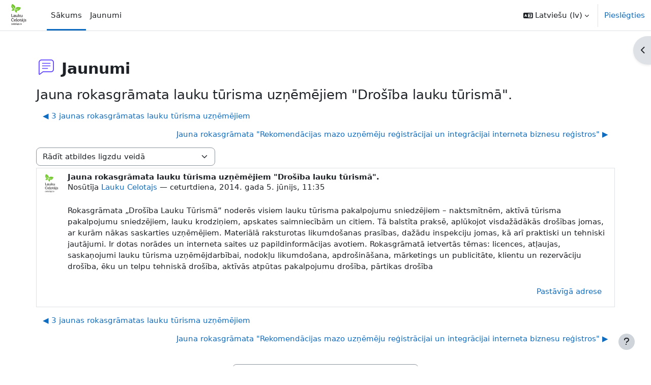

--- FILE ---
content_type: text/html; charset=utf-8
request_url: https://macies.celotajs.lv/mod/forum/discuss.php?d=53&parent=110&lang=lv
body_size: 10609
content:
<!DOCTYPE html>

<html  dir="ltr" lang="lv" xml:lang="lv">
<head>
    <title>LC e-mācības: Jauna rokasgrāmata lauku tūrisma uzņēmējiem &quot;Drošība lauku tūrismā&quot;. | LC e-mācības</title>
    <link rel="shortcut icon" href="https://macies.celotajs.lv/theme/image.php/boost/theme/1761733856/favicon" />
    <meta http-equiv="Content-Type" content="text/html; charset=utf-8" />
<meta name="keywords" content="moodle, LC e-mācības: Jauna rokasgrāmata lauku tūrisma uzņēmējiem &quot;Drošība lauku tūrismā&quot;. | LC e-mācības" />
<link rel="stylesheet" type="text/css" href="https://macies.celotajs.lv/theme/yui_combo.php?rollup/3.18.1/yui-moodlesimple-min.css" /><script id="firstthemesheet" type="text/css">/** Required in order to fix style inclusion problems in IE with YUI **/</script><link rel="stylesheet" type="text/css" href="https://macies.celotajs.lv/theme/styles.php/boost/1761733856_1761733874/all" />
<script>
//<![CDATA[
var M = {}; M.yui = {};
M.pageloadstarttime = new Date();
M.cfg = {"wwwroot":"https:\/\/macies.celotajs.lv","apibase":"https:\/\/macies.celotajs.lv\/r.php\/api","homeurl":{},"sesskey":"FOzpWU9lfN","sessiontimeout":"7200","sessiontimeoutwarning":1200,"themerev":"1761733856","slasharguments":1,"theme":"boost","iconsystemmodule":"core\/icon_system_fontawesome","jsrev":"1761733856","admin":"admin","svgicons":true,"usertimezone":"Eiropa\/Helsinki","language":"lv","courseId":1,"courseContextId":2,"contextid":21,"contextInstanceId":1,"langrev":1761733856,"templaterev":"1761733856","siteId":1,"userId":0};var yui1ConfigFn = function(me) {if(/-skin|reset|fonts|grids|base/.test(me.name)){me.type='css';me.path=me.path.replace(/\.js/,'.css');me.path=me.path.replace(/\/yui2-skin/,'/assets/skins/sam/yui2-skin')}};
var yui2ConfigFn = function(me) {var parts=me.name.replace(/^moodle-/,'').split('-'),component=parts.shift(),module=parts[0],min='-min';if(/-(skin|core)$/.test(me.name)){parts.pop();me.type='css';min=''}
if(module){var filename=parts.join('-');me.path=component+'/'+module+'/'+filename+min+'.'+me.type}else{me.path=component+'/'+component+'.'+me.type}};
YUI_config = {"debug":false,"base":"https:\/\/macies.celotajs.lv\/lib\/yuilib\/3.18.1\/","comboBase":"https:\/\/macies.celotajs.lv\/theme\/yui_combo.php?","combine":true,"filter":null,"insertBefore":"firstthemesheet","groups":{"yui2":{"base":"https:\/\/macies.celotajs.lv\/lib\/yuilib\/2in3\/2.9.0\/build\/","comboBase":"https:\/\/macies.celotajs.lv\/theme\/yui_combo.php?","combine":true,"ext":false,"root":"2in3\/2.9.0\/build\/","patterns":{"yui2-":{"group":"yui2","configFn":yui1ConfigFn}}},"moodle":{"name":"moodle","base":"https:\/\/macies.celotajs.lv\/theme\/yui_combo.php?m\/1761733856\/","combine":true,"comboBase":"https:\/\/macies.celotajs.lv\/theme\/yui_combo.php?","ext":false,"root":"m\/1761733856\/","patterns":{"moodle-":{"group":"moodle","configFn":yui2ConfigFn}},"filter":null,"modules":{"moodle-core-blocks":{"requires":["base","node","io","dom","dd","dd-scroll","moodle-core-dragdrop","moodle-core-notification"]},"moodle-core-chooserdialogue":{"requires":["base","panel","moodle-core-notification"]},"moodle-core-event":{"requires":["event-custom"]},"moodle-core-actionmenu":{"requires":["base","event","node-event-simulate"]},"moodle-core-maintenancemodetimer":{"requires":["base","node"]},"moodle-core-notification":{"requires":["moodle-core-notification-dialogue","moodle-core-notification-alert","moodle-core-notification-confirm","moodle-core-notification-exception","moodle-core-notification-ajaxexception"]},"moodle-core-notification-dialogue":{"requires":["base","node","panel","escape","event-key","dd-plugin","moodle-core-widget-focusafterclose","moodle-core-lockscroll"]},"moodle-core-notification-alert":{"requires":["moodle-core-notification-dialogue"]},"moodle-core-notification-confirm":{"requires":["moodle-core-notification-dialogue"]},"moodle-core-notification-exception":{"requires":["moodle-core-notification-dialogue"]},"moodle-core-notification-ajaxexception":{"requires":["moodle-core-notification-dialogue"]},"moodle-core-lockscroll":{"requires":["plugin","base-build"]},"moodle-core-dragdrop":{"requires":["base","node","io","dom","dd","event-key","event-focus","moodle-core-notification"]},"moodle-core-handlebars":{"condition":{"trigger":"handlebars","when":"after"}},"moodle-core_availability-form":{"requires":["base","node","event","event-delegate","panel","moodle-core-notification-dialogue","json"]},"moodle-course-util":{"requires":["node"],"use":["moodle-course-util-base"],"submodules":{"moodle-course-util-base":{},"moodle-course-util-section":{"requires":["node","moodle-course-util-base"]},"moodle-course-util-cm":{"requires":["node","moodle-course-util-base"]}}},"moodle-course-dragdrop":{"requires":["base","node","io","dom","dd","dd-scroll","moodle-core-dragdrop","moodle-core-notification","moodle-course-coursebase","moodle-course-util"]},"moodle-course-categoryexpander":{"requires":["node","event-key"]},"moodle-course-management":{"requires":["base","node","io-base","moodle-core-notification-exception","json-parse","dd-constrain","dd-proxy","dd-drop","dd-delegate","node-event-delegate"]},"moodle-form-shortforms":{"requires":["node","base","selector-css3","moodle-core-event"]},"moodle-form-dateselector":{"requires":["base","node","overlay","calendar"]},"moodle-question-searchform":{"requires":["base","node"]},"moodle-question-chooser":{"requires":["moodle-core-chooserdialogue"]},"moodle-availability_completion-form":{"requires":["base","node","event","moodle-core_availability-form"]},"moodle-availability_date-form":{"requires":["base","node","event","io","moodle-core_availability-form"]},"moodle-availability_grade-form":{"requires":["base","node","event","moodle-core_availability-form"]},"moodle-availability_group-form":{"requires":["base","node","event","moodle-core_availability-form"]},"moodle-availability_grouping-form":{"requires":["base","node","event","moodle-core_availability-form"]},"moodle-availability_profile-form":{"requires":["base","node","event","moodle-core_availability-form"]},"moodle-mod_assign-history":{"requires":["node","transition"]},"moodle-mod_quiz-autosave":{"requires":["base","node","event","event-valuechange","node-event-delegate","io-form","datatype-date-format"]},"moodle-mod_quiz-util":{"requires":["node","moodle-core-actionmenu"],"use":["moodle-mod_quiz-util-base"],"submodules":{"moodle-mod_quiz-util-base":{},"moodle-mod_quiz-util-slot":{"requires":["node","moodle-mod_quiz-util-base"]},"moodle-mod_quiz-util-page":{"requires":["node","moodle-mod_quiz-util-base"]}}},"moodle-mod_quiz-toolboxes":{"requires":["base","node","event","event-key","io","moodle-mod_quiz-quizbase","moodle-mod_quiz-util-slot","moodle-core-notification-ajaxexception"]},"moodle-mod_quiz-quizbase":{"requires":["base","node"]},"moodle-mod_quiz-modform":{"requires":["base","node","event"]},"moodle-mod_quiz-questionchooser":{"requires":["moodle-core-chooserdialogue","moodle-mod_quiz-util","querystring-parse"]},"moodle-mod_quiz-dragdrop":{"requires":["base","node","io","dom","dd","dd-scroll","moodle-core-dragdrop","moodle-core-notification","moodle-mod_quiz-quizbase","moodle-mod_quiz-util-base","moodle-mod_quiz-util-page","moodle-mod_quiz-util-slot","moodle-course-util"]},"moodle-message_airnotifier-toolboxes":{"requires":["base","node","io"]},"moodle-report_eventlist-eventfilter":{"requires":["base","event","node","node-event-delegate","datatable","autocomplete","autocomplete-filters"]},"moodle-report_loglive-fetchlogs":{"requires":["base","event","node","io","node-event-delegate"]},"moodle-gradereport_history-userselector":{"requires":["escape","event-delegate","event-key","handlebars","io-base","json-parse","moodle-core-notification-dialogue"]},"moodle-qbank_editquestion-chooser":{"requires":["moodle-core-chooserdialogue"]},"moodle-tool_lp-dragdrop-reorder":{"requires":["moodle-core-dragdrop"]},"moodle-assignfeedback_editpdf-editor":{"requires":["base","event","node","io","graphics","json","event-move","event-resize","transition","querystring-stringify-simple","moodle-core-notification-dialog","moodle-core-notification-alert","moodle-core-notification-warning","moodle-core-notification-exception","moodle-core-notification-ajaxexception"]}}},"gallery":{"name":"gallery","base":"https:\/\/macies.celotajs.lv\/lib\/yuilib\/gallery\/","combine":true,"comboBase":"https:\/\/macies.celotajs.lv\/theme\/yui_combo.php?","ext":false,"root":"gallery\/1761733856\/","patterns":{"gallery-":{"group":"gallery"}}}},"modules":{"core_filepicker":{"name":"core_filepicker","fullpath":"https:\/\/macies.celotajs.lv\/lib\/javascript.php\/1761733856\/repository\/filepicker.js","requires":["base","node","node-event-simulate","json","async-queue","io-base","io-upload-iframe","io-form","yui2-treeview","panel","cookie","datatable","datatable-sort","resize-plugin","dd-plugin","escape","moodle-core_filepicker","moodle-core-notification-dialogue"]},"core_comment":{"name":"core_comment","fullpath":"https:\/\/macies.celotajs.lv\/lib\/javascript.php\/1761733856\/comment\/comment.js","requires":["base","io-base","node","json","yui2-animation","overlay","escape"]}},"logInclude":[],"logExclude":[],"logLevel":null};
M.yui.loader = {modules: {}};

//]]>
</script>

    <meta name="viewport" content="width=device-width, initial-scale=1.0">
</head>
<body  id="page-mod-forum-discuss" class="format-site  path-mod path-mod-forum chrome dir-ltr lang-lv yui-skin-sam yui3-skin-sam macies-celotajs-lv pagelayout-incourse course-1 context-21 cmid-1 cm-type-forum notloggedin theme uses-drawers">
<div class="toast-wrapper mx-auto py-0 fixed-top" role="status" aria-live="polite"></div>
<div id="page-wrapper" class="d-print-block">

    <div>
    <a class="visually-hidden-focusable" href="#maincontent">Atvērt galveno saturu</a>
</div><script src="https://macies.celotajs.lv/lib/javascript.php/1761733856/lib/polyfills/polyfill.js"></script>
<script src="https://macies.celotajs.lv/theme/yui_combo.php?rollup/3.18.1/yui-moodlesimple-min.js"></script><script src="https://macies.celotajs.lv/lib/javascript.php/1761733856/lib/javascript-static.js"></script>
<script>
//<![CDATA[
document.body.className += ' jsenabled';
//]]>
</script>



    <nav class="navbar fixed-top bg-body navbar-expand" aria-label="Vietnes navigācija">
        <div class="container-fluid">
            <button class="navbar-toggler aabtn d-block d-md-none px-1 my-1 border-0" data-toggler="drawers" data-action="toggle" data-target="theme_boost-drawers-primary">
                <span class="navbar-toggler-icon"></span>
                <span class="visually-hidden">Sānu panelis</span>
            </button>
    
            <a href="https://macies.celotajs.lv/" class="navbar-brand d-none d-md-flex align-items-center m-0 me-4 p-0 aabtn">
    
                    <img src="https://macies.celotajs.lv/pluginfile.php/1/core_admin/logocompact/300x300/1761733856/LC-Logo.png" class="logo me-1" alt="LC e-mācības">
            </a>
                <div class="primary-navigation">
                    <nav class="moremenu navigation">
                        <ul id="moremenu-6970cca4575f4-navbar-nav" role="menubar" class="nav more-nav navbar-nav">
                                    <li data-key="home" class="nav-item" role="none" data-forceintomoremenu="false">
                                                <a role="menuitem" class="nav-link active "
                                                    href="https://macies.celotajs.lv/"
                                                    
                                                    aria-current="true"
                                                    data-disableactive="true"
                                                    
                                                >
                                                    Sākums
                                                </a>
                                    </li>
                                    <li data-key="" class="nav-item" role="none" data-forceintomoremenu="false">
                                                <a role="menuitem" class="nav-link  "
                                                    href="https://macies.celotajs.lv/mod/forum/view.php?f=1&amp;lang=lv"
                                                    
                                                    
                                                    data-disableactive="true"
                                                    tabindex="-1"
                                                >
                                                    Jaunumi
                                                </a>
                                    </li>
                            <li role="none" class="nav-item dropdown dropdownmoremenu d-none" data-region="morebutton">
                                <a class="dropdown-toggle nav-link " href="#" id="moremenu-dropdown-6970cca4575f4" role="menuitem" data-bs-toggle="dropdown" aria-haspopup="true" aria-expanded="false" tabindex="-1">
                                    Vairāk
                                </a>
                                <ul class="dropdown-menu dropdown-menu-start" data-region="moredropdown" aria-labelledby="moremenu-dropdown-6970cca4575f4" role="menu">
                                </ul>
                            </li>
                        </ul>
                    </nav>
                </div>
    
            <ul class="navbar-nav d-none d-md-flex my-1 px-1">
                <!-- page_heading_menu -->
                
            </ul>
    
            <div id="usernavigation" class="navbar-nav ms-auto h-100">
                    <div class="langmenu">
                        <div class="dropdown show">
                            <a href="#" role="button" id="lang-menu-toggle" data-bs-toggle="dropdown" aria-label="Valoda" aria-haspopup="true" aria-controls="lang-action-menu" class="btn dropdown-toggle">
                                <i class="icon fa fa-language fa-fw me-1" aria-hidden="true"></i>
                                <span class="langbutton">
                                    Latviešu ‎(lv)‎
                                </span>
                                <b class="caret"></b>
                            </a>
                            <div role="menu" aria-labelledby="lang-menu-toggle" id="lang-action-menu" class="dropdown-menu dropdown-menu-end">
                                        <a href="https://macies.celotajs.lv/mod/forum/discuss.php?d=53&amp;parent=110&amp;lang=en" class="dropdown-item ps-5" role="menuitem" 
                                                lang="en" >
                                            English ‎(en)‎
                                        </a>
                                        <a href="#" class="dropdown-item ps-5" role="menuitem" aria-current="true"
                                                >
                                            Latviešu ‎(lv)‎
                                        </a>
                                        <a href="https://macies.celotajs.lv/mod/forum/discuss.php?d=53&amp;parent=110&amp;lang=ru" class="dropdown-item ps-5" role="menuitem" 
                                                lang="ru" >
                                            Русский ‎(ru)‎
                                        </a>
                            </div>
                        </div>
                    </div>
                    <div class="divider border-start h-75 align-self-center mx-1"></div>
                
                <div class="d-flex align-items-stretch usermenu-container" data-region="usermenu">
                        <div class="usermenu">
                                <span class="login ps-2">
                                        <a href="https://macies.celotajs.lv/login/index.php">Pieslēgties</a>
                                </span>
                        </div>
                </div>
                
            </div>
        </div>
    </nav>
    

<div  class="drawer drawer-left drawer-primary d-print-none not-initialized" data-region="fixed-drawer" id="theme_boost-drawers-primary" data-preference="" data-state="show-drawer-primary" data-forceopen="0" data-close-on-resize="1">
    <div class="drawerheader">
        <button
            class="btn btn-icon drawertoggle hidden"
            data-toggler="drawers"
            data-action="closedrawer"
            data-target="theme_boost-drawers-primary"
            data-bs-toggle="tooltip"
            data-bs-placement="right"
            title="Aizvērt atvilktni"
        >
            <i class="icon fa fa-xmark fa-fw " aria-hidden="true" ></i>
        </button>
                <a
            href="https://macies.celotajs.lv/"
            title="LC e-mācības"
            data-region="site-home-link"
            class="aabtn text-reset d-flex align-items-center py-1 h-100"
        >
                <img src="https://macies.celotajs.lv/pluginfile.php/1/core_admin/logocompact/300x300/1761733856/LC-Logo.png" class="logo py-1 h-100" alt="LC e-mācības">
        </a>

        <div class="drawerheadercontent hidden">
            
        </div>
    </div>
    <div class="drawercontent drag-container" data-usertour="scroller">
                <div class="list-group">
                <a href="https://macies.celotajs.lv/" class="list-group-item list-group-item-action active " aria-current="true">
                    Sākums
                </a>
                <a href="https://macies.celotajs.lv/mod/forum/view.php?f=1&amp;lang=lv" class="list-group-item list-group-item-action  " >
                    Jaunumi
                </a>
        </div>

    </div>
</div>
        <div  class="drawer drawer-right d-print-none not-initialized" data-region="fixed-drawer" id="theme_boost-drawers-blocks" data-preference="drawer-open-block" data-state="show-drawer-right" data-forceopen="" data-close-on-resize="1">
    <div class="drawerheader">
        <button
            class="btn btn-icon drawertoggle hidden"
            data-toggler="drawers"
            data-action="closedrawer"
            data-target="theme_boost-drawers-blocks"
            data-bs-toggle="tooltip"
            data-bs-placement="left"
            title="Aizvērt bloku atvilktni"
        >
            <i class="icon fa fa-xmark fa-fw " aria-hidden="true" ></i>
        </button>
        
        <div class="drawerheadercontent hidden">
            
        </div>
    </div>
    <div class="drawercontent drag-container" data-usertour="scroller">
                        <div class="d-print-none">
                    
                    <aside id="block-region-side-pre" class="block-region" data-blockregion="side-pre" data-droptarget="1" aria-labelledby="side-pre-block-region-heading"><h2 class="visually-hidden" id="side-pre-block-region-heading">Bloki</h2><a href="#sb-1" class="visually-hidden-focusable">Izlaist Pieslēgties</a>

<section id="inst23"
     class=" block_login block  card mb-3"
     role="region"
     data-block="login"
     data-instance-id="23"
          aria-labelledby="instance-23-header"
     >

    <div class="card-body p-3">

            <h3 id="instance-23-header" class="h5 card-title d-inline">Pieslēgties</h3>


        <div class="card-text content mt-3">
            
<form class="loginform" id="login" method="post" action="https://macies.celotajs.lv/login/index.php"><div class="mb-3"><label for="login_username">Lietotājvārds / e-pasts</label><input type="text" name="username" id="login_username"  class="form-control" value="" autocomplete="username"/></div><div class="mb-3"><label for="login_password">Parole</label><input type="password" name="password" id="login_password"  class="form-control" value="" autocomplete="current-password"/></div><div class="mb-3"><input type="submit" class="btn btn-primary w-100" value="Pieslēgties" /></div><input type="hidden" name="logintoken" value="fzuTGoJlSB91ycGE4oeLhBbsOzMUumAu" /></form>
<div><a href="https://macies.celotajs.lv/login/forgot_password.php">Vai aizmirsi paroli?</a></div>
            <div class="footer"></div>
            
        </div>

    </div>

</section>

  <span id="sb-1"></span><a href="#sb-2" class="visually-hidden-focusable">Izlaist Sekojiet mums</a>

<section id="inst24"
     class=" block_html block  card mb-3"
     role="region"
     data-block="html"
     data-instance-id="24"
          aria-labelledby="instance-24-header"
     >

    <div class="card-body p-3">

            <h3 id="instance-24-header" class="h5 card-title d-inline">Sekojiet mums</h3>


        <div class="card-text content mt-3">
            <div class="no-overflow"><table style="width: 30px;" border="0">
<tbody>
<tr>
<td><a target="_blank" title="Sekojiet mums Facebook" href="http://www.facebook.com/pages/Lauku-Ce%C4%BCot%C4%81js-Baltic-Country-Holidays/172699416085321"><img src="https://macies.celotajs.lv/pluginfile.php/83/block_html/content/facebook-icon.svg" alt="Facebook" height="38" width="38" /></a></td>
<td><a target="_blank" title="Sekojiet mums Twitter" href="https://twitter.com/laukucelotajs"><img src="https://macies.celotajs.lv/pluginfile.php/83/block_html/content/twitter-icon.svg" alt="Twitter" height="38" width="38" /></a></td>
<td><a target="_blank" title="LC e-ziņu listes" href="http://www.celotajs.lv/cont/about/email_lists.html"><img src="https://macies.celotajs.lv/pluginfile.php/83/block_html/content/email-icon.png" height="37" width="37" /></a></td>
</tr>
</tbody>
</table></div>
            <div class="footer"></div>
            
        </div>

    </div>

</section>

  <span id="sb-2"></span></aside>
                </div>

    </div>
</div>
    <div id="page" data-region="mainpage" data-usertour="scroller" class="drawers   drag-container">
        <div id="topofscroll" class="main-inner">
            <div class="drawer-toggles d-flex">
                    <div class="drawer-toggler drawer-right-toggle ms-auto d-print-none">
                        <button
                            class="btn icon-no-margin"
                            data-toggler="drawers"
                            data-action="toggle"
                            data-target="theme_boost-drawers-blocks"
                            data-bs-toggle="tooltip"
                            data-bs-placement="right"
                            title="Atvērt bloku atvilktni"
                        >
                            <span class="visually-hidden">Atvērt bloku atvilktni</span>
                            <span class="dir-rtl-hide"><i class="icon fa fa-chevron-left fa-fw " aria-hidden="true" ></i></span>
                            <span class="dir-ltr-hide"><i class="icon fa fa-chevron-right fa-fw " aria-hidden="true" ></i></span>
                        </button>
                    </div>
            </div>
            <header id="page-header" class="header-maxwidth d-print-none">
    <div class="w-100">
        <div class="d-flex flex-wrap">
            <div id="page-navbar">
                <nav aria-label="Navigācijas josla">
    <ol class="breadcrumb"></ol>
</nav>
            </div>
            <div class="ms-auto d-flex">
                
            </div>
            <div id="course-header">
                
            </div>
        </div>
        <div class="d-flex align-items-center">
            <div class="me-auto d-flex flex-column">
                <div>
                    <div class="page-context-header d-flex flex-wrap align-items-center mb-2">
    <div class="page-header-image">
        <div class="collaboration activityiconcontainer icon-size-6 modicon_forum"><img class="icon activityicon " aria-hidden="true" src="https://macies.celotajs.lv/theme/image.php/boost/forum/1761733856/monologo?filtericon=1" alt="" /></div>
    </div>
    <div class="page-header-headings">
        <h1 class="h2 mb-0">Jaunumi</h1>
    </div>
</div>
                </div>
                <div>
                </div>
            </div>
            <div class="header-actions-container ms-auto" data-region="header-actions-container">
                <div class="header-action ms-2"></div>
            </div>
        </div>
    </div>
</header>
            <div id="page-content" class="pb-3 d-print-block">
                <div id="region-main-box">
                    <div id="region-main">

                        <span class="notifications" id="user-notifications"></span>
                            <span id="maincontent"></span>
                            <div class="activity-header" data-for="page-activity-header"></div>
                        <div role="main"><h3 class="discussionname">Jauna rokasgrāmata lauku tūrisma uzņēmējiem "Drošība lauku tūrismā".</h3><div id="discussion-container-6970cca461f606970cca457d925" data-content="forum-discussion">
    <div class="discussion-nav clearfix"><ul><li class="prev-discussion"><a aria-label="Iepriekšējā diskusija: 3 jaunas rokasgrāmatas lauku tūrisma uzņēmējiem" class="btn btn-link" href="https://macies.celotajs.lv/mod/forum/discuss.php?d=52">&#x25C0;&#xFE0E; 3 jaunas rokasgrāmatas lauku tūrisma uzņēmējiem</a></li><li class="next-discussion"><a aria-label="Nākamā diskusija: Jauna rokasgrāmata &quot;Rekomendācijas mazo uzņēmēju reģistrācijai un integrācijai interneta biznesu reģistros&quot;" class="btn btn-link" href="https://macies.celotajs.lv/mod/forum/discuss.php?d=63">Jauna rokasgrāmata "Rekomendācijas mazo uzņēmēju reģistrācijai un integrācijai interneta biznesu reģistros" &#x25B6;&#xFE0E;</a></li></ul></div>

    <div class="d-flex flex-column flex-sm-row mb-1">
        <div></div>
        <div class=""><div class="singleselect d-inline-block">
    <form method="get" action="https://macies.celotajs.lv/mod/forum/discuss.php" class="d-flex flex-wrap align-items-center gap-2" id="mode">
            <input type="hidden" name="d" value="53">
            <label for="single_select6970cca457d924" class="accesshide">
                Rādīšanas režīms
            </label>
        <select  id="single_select6970cca457d924" class="form-select singleselect" name="mode"
                 >
                    <option  value="1" >Rādīt atbildes plakani, vecāko vispirms</option>
                    <option  value="-1" >Rādīt atbildes plakani, jaunāko vispirms</option>
                    <option  value="2" >Rādīt atbildes pavedienu veidā</option>
                    <option  value="3" selected>Rādīt atbildes ligzdu veidā</option>
        </select>
        <noscript>
            <input type="submit" class="btn btn-secondary ms-1" value="Aiziet!">
        </noscript>
    </form>
</div></div>
        <div class="ms-2"></div>
    </div>


<article
        id="p110"
        class="forum-post-container mb-2"
        data-post-id="110"
        data-region="post"
        data-target="110-target"
        tabindex="0"
        aria-labelledby="post-header-110-6970cca4605e26970cca457d923"
        aria-describedby="post-content-110"
    >
        <div
            class="d-flex border p-2 mb-2 forumpost focus-target  firstpost starter"
            aria-label='Jauna rokasgrāmata lauku tūrisma uzņēmējiem &quot;Drošība lauku tūrismā&quot;. no Lauku Celotajs'
            data-post-id="110" data-content="forum-post"
        >
            
    
            <div class="d-flex flex-column w-100"  data-region-content="forum-post-core">
                <header id="post-header-110-6970cca4605e26970cca457d923" class="mb-2 header d-flex">
                            <div class="me-2" style="width: 45px;">
                                    <img
                                        class="rounded-circle w-100"
                                        src="https://macies.celotajs.lv/pluginfile.php/20/user/icon/boost/f1?rev=1151"
                                        alt="Lauku Celotajs attēls"
                                        aria-hidden="true"
                                        title="Lauku Celotajs attēls"
                                    >
                            </div>
                    <div class="d-flex flex-column">
                            <h3 class="h6 fw-bold mb-0" data-region-content="forum-post-core-subject" data-reply-subject="Jauna rokasgrāmata lauku tūrisma uzņēmējiem &quot;Drošība lauku tūrismā&quot;." >Jauna rokasgrāmata lauku tūrisma uzņēmējiem "Drošība lauku tūrismā".</h3>
                            <div class="mb-3" tabindex="-1">
                                Nosūtīja <a href="https://macies.celotajs.lv/user/view.php?id=4&course=1">Lauku Celotajs</a> — <time datetime="2014-06-05T11:35:16+03:00">ceturtdiena, 2014. gada 5. jūnijs, 11:35</time>
                        </div>
                            <span class="visually-hidden">Atbilžu skaits: 0</span>
                    </div>
                </header>
    
                <div class="d-flex body-content-container">
                            <div class="me-2 author-groups-container" style="width: 45px; flex-shrink: 0">
                            </div>
    
                    <div class="no-overflow w-100 content-alignment-container">
                        <div id="post-content-110" class="post-content-container">
                            <p>Rokasgrāmata „Drošība Lauku Tūrismā” noderēs visiem lauku tūrisma pakalpojumu sniedzējiem – naktsmītnēm, aktīvā tūrisma pakalpojumu sniedzējiem, lauku krodziņiem, apskates saimniecībām un citiem. Tā balstīta praksē, aplūkojot visdažādākās drošības jomas, ar kurām nākas saskarties uzņēmējiem. Materiālā raksturotas likumdošanas prasības, dažādu inspekciju jomas, kā arī praktiski un tehniski jautājumi. Ir dotas norādes un interneta saites uz papildinformācijas avotiem. Rokasgrāmatā ietvertās tēmas: licences, atļaujas, saskaņojumi lauku tūrisma uzņēmējdarbībai, nodokļu likumdošana, apdrošināšana, mārketings un publicitāte, klientu un rezervāciju drošība, ēku un telpu tehniskā drošība, aktīvās atpūtas pakalpojumu drošība, pārtikas drošība</p>
                        </div>
    
    
    
                            
    
    
                                <div class="d-flex flex-wrap">
                                        <div
                                            class="post-actions d-flex align-self-end justify-content-end flex-wrap ms-auto p-1"
                                            data-region="post-actions-container"
                                            role="menubar"
                                            aria-label='Jauna rokasgrāmata lauku tūrisma uzņēmējiem &quot;Drošība lauku tūrismā&quot;. no Lauku Celotajs'
                                            aria-controls="p110"
                                        >
                                                    <a
                                                        data-region="post-action"
                                                        href="https://macies.celotajs.lv/mod/forum/discuss.php?d=53#p110"
                                                        class="btn btn-link"
                                                        title="Pastāvīgā saite uz šo ziņojumu"
                                                        aria-label="Pastāvīgā saite uz šo ziņojumu"
                                                        role="menuitem"
                                                    >
                                                        Pastāvīgā adrese
                                                    </a>
                                        </div>
                                </div>
    
                            
                    </div>
                </div>
            </div>
        </div>
    
        <div class="indent" data-region="replies-container">
        </div>
    </article>

<div class="discussion-nav clearfix"><ul><li class="prev-discussion"><a aria-label="Iepriekšējā diskusija: 3 jaunas rokasgrāmatas lauku tūrisma uzņēmējiem" class="btn btn-link" href="https://macies.celotajs.lv/mod/forum/discuss.php?d=52">&#x25C0;&#xFE0E; 3 jaunas rokasgrāmatas lauku tūrisma uzņēmējiem</a></li><li class="next-discussion"><a aria-label="Nākamā diskusija: Jauna rokasgrāmata &quot;Rekomendācijas mazo uzņēmēju reģistrācijai un integrācijai interneta biznesu reģistros&quot;" class="btn btn-link" href="https://macies.celotajs.lv/mod/forum/discuss.php?d=63">Jauna rokasgrāmata "Rekomendācijas mazo uzņēmēju reģistrācijai un integrācijai interneta biznesu reģistros" &#x25B6;&#xFE0E;</a></li></ul></div>
</div></div>
                        <div class="mt-5 mb-1 activity-navigation container-fluid">
<div class="row">
    <div class="col-md-4">        <div class="float-start">
            
        </div>
</div>
    <div class="col-md-4">        <div class="mdl-align">
            <div class="urlselect">
    <form method="post" action="https://macies.celotajs.lv/course/jumpto.php" class="d-flex flex-wrap align-items-center" id="url_select_f6970cca457d922">
        <input type="hidden" name="sesskey" value="FOzpWU9lfN">
            <label for="jump-to-activity" class="visually-hidden">
                Pāriet uz...
            </label>
        <select  id="jump-to-activity" class="form-select urlselect" name="jump"
                 >
                    <option value="" selected >Pāriet uz...</option>
                    <option value="/mod/page/view.php?id=17&amp;forceview=1"  >Kā iesākt mācības</option>
                    <option value="/mod/forum/view.php?id=19&amp;forceview=1"  >Profesionālās diskusijas</option>
        </select>
            <noscript>
                <input type="submit" class="btn btn-secondary ms-1" value="Aiziet!">
            </noscript>
    </form>
</div>

        </div>
</div>
    <div class="col-md-4">        <div class="float-end">
                <a href="https://macies.celotajs.lv/mod/page/view.php?id=17&forceview=1" id="next-activity-link" class="btn btn-link" >Kā iesākt mācības &#x25B6;&#xFE0E;</a>

        </div>
</div>
</div>
</div>
                        

                    </div>
                </div>
            </div>
        </div>
        
        <footer id="page-footer" class="footer-popover bg-white">
            <div data-region="footer-container-popover">
                <button class="btn btn-icon rounded-circle bg-secondary btn-footer-popover" data-action="footer-popover" aria-label="Rādīt kājeni">
                    <i class="icon fa fa-question fa-fw " aria-hidden="true" ></i>
                </button>
            </div>
            <div class="footer-content-popover container" data-region="footer-content-popover">
                    <div class="footer-section p-3 border-bottom">
        
        
                            <div class="footer-support-link"><a href="https://macies.celotajs.lv/user/contactsitesupport.php"><i class="icon fa-regular fa-envelope fa-fw " aria-hidden="true" ></i>Sazināties ar vietnes atbalstu</a></div>
                    </div>
                <div class="footer-section p-3 border-bottom">
                    <div class="logininfo">
                        <div class="logininfo">Jūs neesat pieslēdzies. (<a href="https://macies.celotajs.lv/login/index.php">Pieslēgties</a>)</div>
                    </div>
                    <div class="tool_usertours-resettourcontainer">
                    </div>
        
                    <div class="tool_dataprivacy"><a href="https://macies.celotajs.lv/admin/tool/dataprivacy/summary.php">Datu glabāšanas kopsavilkums</a></div>
                    
<div style="margin-bottom: 0;">© <a target="_blank" href="http://www.celotajs.lv">Lauku ceļotājs</a>, Kalnciema iela 40, Rīga, LV-1046, tel.: 67617600, e-pasts: <a href="mailto:lauku@celotajs.lv">lauku@celotajs.lv</a> web: <a target="_blank" href="http://www.celotajs.lv">www.celotajs.lv</a></div>
<script>
  (function(i,s,o,g,r,a,m){i['GoogleAnalyticsObject']=r;i[r]=i[r]||function(){
  (i[r].q=i[r].q||[]).push(arguments)},i[r].l=1*new Date();a=s.createElement(o),
  m=s.getElementsByTagName(o)[0];a.async=1;a.src=g;m.parentNode.insertBefore(a,m)
  })(window,document,'script','https://www.google-analytics.com/analytics.js','ga');

  ga('create', 'UA-540286-5', 'auto');
  ga('send', 'pageview');
</script>
<script async src="//pagead2.googlesyndication.com/pagead/js/adsbygoogle.js"></script>
<script>
     (adsbygoogle = window.adsbygoogle || []).push({
          google_ad_client: "ca-pub-1069488188826558",
          enable_page_level_ads: true
     });
</script><script>
//<![CDATA[
var require = {
    baseUrl : 'https://macies.celotajs.lv/lib/requirejs.php/1761733856/',
    // We only support AMD modules with an explicit define() statement.
    enforceDefine: true,
    skipDataMain: true,
    waitSeconds : 0,

    paths: {
        jquery: 'https://macies.celotajs.lv/lib/javascript.php/1761733856/lib/jquery/jquery-3.7.1.min',
        jqueryui: 'https://macies.celotajs.lv/lib/javascript.php/1761733856/lib/jquery/ui-1.14.1/jquery-ui.min',
        jqueryprivate: 'https://macies.celotajs.lv/lib/javascript.php/1761733856/lib/requirejs/jquery-private'
    },

    // Custom jquery config map.
    map: {
      // '*' means all modules will get 'jqueryprivate'
      // for their 'jquery' dependency.
      '*': { jquery: 'jqueryprivate' },

      // 'jquery-private' wants the real jQuery module
      // though. If this line was not here, there would
      // be an unresolvable cyclic dependency.
      jqueryprivate: { jquery: 'jquery' }
    }
};

//]]>
</script>
<script src="https://macies.celotajs.lv/lib/javascript.php/1761733856/lib/requirejs/require.min.js"></script>
<script>
//<![CDATA[
M.util.js_pending("core/first");
require(['core/first'], function() {
require(['core/prefetch'])
;
require(["media_videojs/loader"], function(loader) {
    loader.setUp('lv');
});;
M.util.js_pending('filter_mathjaxloader/loader'); require(['filter_mathjaxloader/loader'], function(amd) {amd.configure({"mathjaxurl":"https:\/\/cdn.jsdelivr.net\/npm\/mathjax@3.2.2\/es5\/tex-mml-chtml.js","mathjaxconfig":"","lang":"en"}); M.util.js_complete('filter_mathjaxloader/loader');});;

    require(['core/moremenu'], function(moremenu) {
        moremenu(document.querySelector('#moremenu-6970cca4575f4-navbar-nav'));
    });
;

    require(['core/usermenu'], function(UserMenu) {
        UserMenu.init();
    });
;

M.util.js_pending('theme_boost/drawers:load');
require(['theme_boost/drawers'], function() {
    M.util.js_complete('theme_boost/drawers:load');
});
;

M.util.js_pending('theme_boost/drawers:load');
require(['theme_boost/drawers'], function() {
    M.util.js_complete('theme_boost/drawers:load');
});
;

        require(['jquery', 'core/custom_interaction_events'], function($, CustomEvents) {
            CustomEvents.define('#jump-to-activity', [CustomEvents.events.accessibleChange]);
            $('#jump-to-activity').on(CustomEvents.events.accessibleChange, function() {
                if ($(this).val()) {
                    $('#url_select_f6970cca457d922').submit();
                }
            });
        });
    ;

require(['theme_boost/footer-popover'], function(FooterPopover) {
    FooterPopover.init();
});
;

M.util.js_pending('theme_boost/loader');
require(['theme_boost/loader', 'theme_boost/drawer'], function(Loader, Drawer) {
    Drawer.init();
    M.util.js_complete('theme_boost/loader');
});
;

require(['jquery', 'core/custom_interaction_events'], function($, CustomEvents) {
    CustomEvents.define('#single_select6970cca457d924', [CustomEvents.events.accessibleChange]);
    $('#single_select6970cca457d924').on(CustomEvents.events.accessibleChange, function() {
        var ignore = $(this).find(':selected').attr('data-ignore');
        if (typeof ignore === typeof undefined) {
            $('#mode').submit();
        }
    });
});
;

require(
[
    'jquery',
    'core/templates',
    'mod_forum/discussion',
    'mod_forum/posts_list',
    'mod_forum/lock_toggle',
    'mod_forum/favourite_toggle',
    'mod_forum/pin_toggle',
    'mod_forum/subscription_toggle'
],
function(
    $,
    Templates,
    Discussion,
    PostsList,
    LockToggle,
    FavouriteToggle,
    Pin,
    SubscribeToggle
) {
    var root = $("[data-content='forum-discussion']");
    Discussion.init(root);
    PostsList.init(root, "");
    root = $('[data-container="discussion-tools"]');
    LockToggle.init(root, true);
    FavouriteToggle.init(root, true, function(toggleElement, context) {
        return Templates.render('mod_forum/discussion_favourite_toggle', context)
            .then(function(html, js) {
                return Templates.replaceNode(toggleElement, html, js);
            });
    });
    Pin.init(root, true, function(toggleElement, context) {
        return Templates.render('mod_forum/discussion_pin_toggle', context)
            .then(function(html, js) {
                return Templates.replaceNode(toggleElement, html, js);
            });
    });
    SubscribeToggle.init(root, true, function(toggleElement, context) {
        return Templates.render('mod_forum/discussion_subscription_toggle', context)
            .then(function(html, js) {
                return Templates.replaceNode(toggleElement, html, js);
            });
    });
});
;
M.util.js_pending('core/notification'); require(['core/notification'], function(amd) {amd.init(21, []); M.util.js_complete('core/notification');});;
M.util.js_pending('core/log'); require(['core/log'], function(amd) {amd.setConfig({"level":"warn"}); M.util.js_complete('core/log');});;
M.util.js_pending('core/page_global'); require(['core/page_global'], function(amd) {amd.init(); M.util.js_complete('core/page_global');});;
M.util.js_pending('core/utility'); require(['core/utility'], function(amd) {M.util.js_complete('core/utility');});;
M.util.js_pending('core/storage_validation'); require(['core/storage_validation'], function(amd) {amd.init(null); M.util.js_complete('core/storage_validation');});
    M.util.js_complete("core/first");
});
//]]>
</script>
<script>
//<![CDATA[
M.str = {"moodle":{"lastmodified":"P\u0113d\u0113j\u0101s izmai\u0146as","name":"Nosaukums","error":"K\u013c\u016bda","info":"Inform\u0101cija","yes":"J\u0101","no":"N\u0113","cancel":"Atcelt","confirm":"Apstiprin\u0101t","areyousure":"Vai esat p\u0101rliecin\u0101ts?","closebuttontitle":"Aizv\u0113rt","unknownerror":"Nezin\u0101ma k\u013c\u016bda","file":"Fails","url":"URL","collapseall":"Sav\u0113rst visu","expandall":"Izv\u0113rst visu"},"repository":{"type":"Tips","size":"Izm\u0113rs","invalidjson":"Neder\u012bga JSON virkne","nofilesattached":"Nav pievienotu failu","filepicker":"Failu atlas\u012bt\u0101js","logout":"Atteikties","nofilesavailable":"Nav pieejamu failu","norepositoriesavailable":"Diem\u017e\u0113l neviena no j\u016bsu pa\u0161reiz\u0113j\u0101m kr\u0101tuv\u0113m nevar atgriezt failus vajadz\u012bgaj\u0101 form\u0101t\u0101.","fileexistsdialogheader":"Fails eksist\u0113","fileexistsdialog_editor":"Fails ar \u0161\u0101du nosaukumu jau ir pievienots tekstam, kuru redi\u0123\u0113jat.","fileexistsdialog_filemanager":"Fails ar \u0161\u0101du nosaukumu jau ir pievienots","renameto":"P\u0101rsaukt par \"{$a}\"","referencesexist":"Uz \u0161o failu ir {$a}\u00a0saites","select":"Izv\u0113l\u0113ties"},"admin":{"confirmdeletecomments":"J\u016bs gatavojaties dz\u0113st koment\u0101rus, vai esat p\u0101rliecin\u0101ts?","confirmation":"Apstiprin\u0101\u0161ana"},"debug":{"debuginfo":"Debug info","line":"Line","stacktrace":"Stack trace"},"langconfig":{"labelsep":":"}};
//]]>
</script>
<script>
//<![CDATA[
(function() {M.util.help_popups.setup(Y);
 M.util.js_pending('random6970cca457d926'); Y.on('domready', function() { M.util.js_complete("init");  M.util.js_complete('random6970cca457d926'); });
})();
//]]>
</script>

                </div>
                <div class="footer-section p-3">
                    <div>Darbina <a href="https://moodle.com">Moodle</a></div>
                </div>
            </div>
        
            <div class="footer-content-debugging footer-dark bg-dark text-light">
                <div class="container-fluid footer-dark-inner">
                    
                </div>
            </div>
        </footer>
    </div>
    
</div>


</body></html>

--- FILE ---
content_type: text/html; charset=utf-8
request_url: https://www.google.com/recaptcha/api2/aframe
body_size: 267
content:
<!DOCTYPE HTML><html><head><meta http-equiv="content-type" content="text/html; charset=UTF-8"></head><body><script nonce="pwakJ7OW2uHVLMl2MUrE6g">/** Anti-fraud and anti-abuse applications only. See google.com/recaptcha */ try{var clients={'sodar':'https://pagead2.googlesyndication.com/pagead/sodar?'};window.addEventListener("message",function(a){try{if(a.source===window.parent){var b=JSON.parse(a.data);var c=clients[b['id']];if(c){var d=document.createElement('img');d.src=c+b['params']+'&rc='+(localStorage.getItem("rc::a")?sessionStorage.getItem("rc::b"):"");window.document.body.appendChild(d);sessionStorage.setItem("rc::e",parseInt(sessionStorage.getItem("rc::e")||0)+1);localStorage.setItem("rc::h",'1769000104388');}}}catch(b){}});window.parent.postMessage("_grecaptcha_ready", "*");}catch(b){}</script></body></html>

--- FILE ---
content_type: image/svg+xml
request_url: https://macies.celotajs.lv/pluginfile.php/83/block_html/content/facebook-icon.svg
body_size: 6663
content:
<?xml version="1.0" encoding="UTF-8" standalone="no"?>
<!-- Created with Inkscape (http://www.inkscape.org/) -->

<svg
   xmlns:dc="http://purl.org/dc/elements/1.1/"
   xmlns:cc="http://creativecommons.org/ns#"
   xmlns:rdf="http://www.w3.org/1999/02/22-rdf-syntax-ns#"
   xmlns:svg="http://www.w3.org/2000/svg"
   xmlns="http://www.w3.org/2000/svg"
   xmlns:sodipodi="http://sodipodi.sourceforge.net/DTD/sodipodi-0.dtd"
   xmlns:inkscape="http://www.inkscape.org/namespaces/inkscape"
   width="64px"
   height="64px"
   id="svg4942"
   version="1.1"
   inkscape:version="0.48.1 r9760"
   sodipodi:docname="facebook-icon1.svg"
   inkscape:export-filename="/home/girts/wrk/app/ortis/ortis/src/java/lv/ortis/wapp/app/layout/logo/facebook-icon.png"
   inkscape:export-xdpi="54"
   inkscape:export-ydpi="54">
  <title
     id="title4981">simple Facebook Icon</title>
  <defs
     id="defs4944">
    <inkscape:perspective
       sodipodi:type="inkscape:persp3d"
       inkscape:vp_x="0 : 32 : 1"
       inkscape:vp_y="0 : 1000 : 0"
       inkscape:vp_z="64 : 32 : 1"
       inkscape:persp3d-origin="32 : 21.333333 : 1"
       id="perspective4950" />
    <inkscape:perspective
       id="perspective4917"
       inkscape:persp3d-origin="0.5 : 0.33333333 : 1"
       inkscape:vp_z="1 : 0.5 : 1"
       inkscape:vp_y="0 : 1000 : 0"
       inkscape:vp_x="0 : 0.5 : 1"
       sodipodi:type="inkscape:persp3d" />
    <inkscape:perspective
       id="perspective4991"
       inkscape:persp3d-origin="0.5 : 0.33333333 : 1"
       inkscape:vp_z="1 : 0.5 : 1"
       inkscape:vp_y="0 : 1000 : 0"
       inkscape:vp_x="0 : 0.5 : 1"
       sodipodi:type="inkscape:persp3d" />
    <inkscape:perspective
       id="perspective5025"
       inkscape:persp3d-origin="0.5 : 0.33333333 : 1"
       inkscape:vp_z="1 : 0.5 : 1"
       inkscape:vp_y="0 : 1000 : 0"
       inkscape:vp_x="0 : 0.5 : 1"
       sodipodi:type="inkscape:persp3d" />
  </defs>
  <sodipodi:namedview
     id="base"
     pagecolor="#ffffff"
     bordercolor="#666666"
     borderopacity="1.0"
     inkscape:pageopacity="0.0"
     inkscape:pageshadow="2"
     inkscape:zoom="5.5"
     inkscape:cx="29.181818"
     inkscape:cy="32"
     inkscape:current-layer="layer1"
     showgrid="false"
     inkscape:document-units="px"
     inkscape:grid-bbox="true"
     inkscape:window-width="808"
     inkscape:window-height="851"
     inkscape:window-x="724"
     inkscape:window-y="294"
     inkscape:window-maximized="0"
     inkscape:snap-grids="false"
     inkscape:snap-to-guides="false">
    <inkscape:grid
       type="xygrid"
       id="grid5072" />
  </sodipodi:namedview>
  <metadata
     id="metadata4947">
    <rdf:RDF>
      <cc:Work
         rdf:about="">
        <dc:format>image/svg+xml</dc:format>
        <dc:type
           rdf:resource="http://purl.org/dc/dcmitype/StillImage" />
        <dc:title>simple Facebook Icon</dc:title>
        <dc:creator>
          <cc:Agent>
            <dc:title>Tavin15</dc:title>
          </cc:Agent>
        </dc:creator>
        <cc:license
           rdf:resource="http://creativecommons.org/licenses/publicdomain/" />
        <dc:date>April 3rd  2010</dc:date>
      </cc:Work>
      <cc:License
         rdf:about="http://creativecommons.org/licenses/publicdomain/">
        <cc:permits
           rdf:resource="http://creativecommons.org/ns#Reproduction" />
        <cc:permits
           rdf:resource="http://creativecommons.org/ns#Distribution" />
        <cc:permits
           rdf:resource="http://creativecommons.org/ns#DerivativeWorks" />
      </cc:License>
    </rdf:RDF>
  </metadata>
  <g
     id="layer1"
     inkscape:label="Layer 1"
     inkscape:groupmode="layer">
    <g
       id="g4896"
       transform="matrix(1.179, 0, 0, 1.16402, -1064.99, -743.922)">
      <rect
         id="rect3704-1-5"
         y="640.81659"
         x="905"
         ry="11.074254"
         rx="10.933528"
         height="51.54562"
         width="50.890606"
         style="fill: rgb(109, 132, 180); fill-opacity: 1;" />
      <g
         id="g4885">
        <g
           id="g4875">
          <rect
             id="rect3706-7-2"
             y="643.20166"
             x="907.58337"
             ry="9.4130793"
             rx="9.2934628"
             height="46.312351"
             width="45.723835"
             style="fill: rgb(59, 89, 152); fill-opacity: 1;" />
          <rect
             ry="2.8947747"
             style="fill: rgb(109, 132, 180);"
             x="911.32782"
             y="677.82922"
             width="39.855915"
             height="6.6996675"
             id="rect4316-1-7" />
          <g
             transform="translate(11.1806, -24.2733)"
             id="g4505">
            <path
               id="path4319-1-6"
               d="m 927.31465,707.54144 -3.85168,-1.14627 -0.40938,-16.41229 -2.12737,-1.71941 -1.31003,-4.10261 3.4374,-0.73689 0,-3.93794 c 0,-5.35075 2.21836,-8.53252 8.52101,-8.53252 l 3.93709,1.31003 0.24563,3.77584 -2.21542,1.47378 c -2.45347,0 -2.61577,0.91661 -2.61577,2.62727 l -0.009,3.2828 5.33374,-0.029 -0.8143,6.56389 -4.51944,0.13979 0.0819,16.13349 -3.68436,1.31002 -2e-5,0 0,2e-5 0,-5e-5 z"
               style="fill: rgb(255, 255, 255);"
               sodipodi:nodetypes="ccccccccccccccccccccc" />
            <rect
               style="fill: rgb(255, 255, 255); fill-opacity: 1; stroke: none;"
               id="rect4458"
               width="15.631784"
               height="6.5790148"
               x="918.72858"
               y="683.43225"
               ry="2.7412562" />
            <rect
               style="fill: rgb(255, 255, 255); fill-opacity: 1; stroke: none;"
               id="rect4458-1"
               width="16.673903"
               height="7.9217491"
               x="-708.97406"
               y="923.01294"
               ry="3.3007288"
               transform="matrix(0, -1, 1, 0, 0, 0)" />
            <rect
               style="fill: rgb(255, 255, 255); fill-opacity: 1; stroke: none;"
               id="rect4458-2"
               width="8.9738016"
               height="6.7539062"
               x="928.62872"
               y="670.93671"
               ry="2.8141277" />
            <path
               sodipodi:type="arc"
               style="fill: rgb(255, 255, 255); fill-opacity: 1; stroke: none;"
               id="path4491"
               sodipodi:cx="975.72339"
               sodipodi:cy="688.0932"
               sodipodi:rx="1.5556552"
               sodipodi:ry="1.6375319"
               d="m 975.36475,686.49978 c 0.83602,-0.2085 1.67432,0.33588 1.87239,1.2159 0.19807,0.88003 -0.31909,1.76244 -1.15511,1.97094 -0.1809,0.0451 -0.36801,0.0557 -0.55247,0.0314"
               transform="matrix(0.840887, 0.209801, -0.360116, 1.99452, 363.112, -890.44)"
               sodipodi:start="4.479756"
               sodipodi:end="7.9789013"
               sodipodi:open="true" />
          </g>
        </g>
      </g>
    </g>
  </g>
</svg>


--- FILE ---
content_type: text/plain
request_url: https://www.google-analytics.com/j/collect?v=1&_v=j102&a=2031867316&t=pageview&_s=1&dl=https%3A%2F%2Fmacies.celotajs.lv%2Fmod%2Fforum%2Fdiscuss.php%3Fd%3D53%26parent%3D110%26lang%3Dlv&ul=en-us%40posix&dt=LC%20e-m%C4%81c%C4%ABbas%3A%20Jauna%20rokasgr%C4%81mata%20lauku%20t%C5%ABrisma%20uz%C5%86%C4%93m%C4%93jiem%20%22Dro%C5%A1%C4%ABba%20lauku%20t%C5%ABrism%C4%81%22.%20%7C%20LC%20e-m%C4%81c%C4%ABbas&sr=1280x720&vp=1280x720&_u=IEBAAEABAAAAACAAI~&jid=1032766355&gjid=1164430851&cid=550301456.1769000102&tid=UA-540286-5&_gid=62774962.1769000102&_r=1&_slc=1&z=2103308142
body_size: -451
content:
2,cG-FZXXF7GY8Y

--- FILE ---
content_type: image/svg+xml
request_url: https://macies.celotajs.lv/theme/image.php/boost/forum/1761733856/monologo?filtericon=1
body_size: 321
content:
<svg width="24" height="24" viewBox="0 0 24 24" fill="none" xmlns="http://www.w3.org/2000/svg" preserveAspectRatio="xMinYMid meet">
<path fill-rule="evenodd" clip-rule="evenodd" d="M6.49609 2.98999C4.5631 2.98999 2.99609 4.55699 2.99609 6.48999V14.5561C2.99609 14.5635 2.99626 14.571 2.99658 14.5784V20.0092C2.99658 20.841 3.95298 21.3092 4.60994 20.799L8.21061 18.0027H17.5034C19.4364 18.0027 21.0034 16.4357 21.0034 14.5027V6.48999C21.0034 4.55699 19.4364 2.98999 17.5034 2.98999H6.49609ZM3.99658 13.9749C3.99658 13.9674 3.99642 13.9599 3.99609 13.9526V6.48999C3.99609 5.10928 5.11538 3.98999 6.49609 3.98999H17.5034C18.8841 3.98999 20.0034 5.10928 20.0034 6.48999V14.5027C20.0034 15.8834 18.8841 17.0027 17.5034 17.0027H8.02337C7.87222 17.0027 7.73673 17.0698 7.64504 17.1758L3.99658 20.0092V13.9749ZM7.00391 7.49414C7.00391 7.218 7.22776 6.99414 7.50391 6.99414H16.5085C16.7847 6.99414 17.0085 7.218 17.0085 7.49414C17.0085 7.77028 16.7847 7.99414 16.5085 7.99414H7.50391C7.22776 7.99414 7.00391 7.77028 7.00391 7.49414ZM7.50391 9.99048C7.22776 9.99048 7.00391 10.2143 7.00391 10.4905C7.00391 10.7666 7.22776 10.9905 7.50391 10.9905H16.5085C16.7847 10.9905 17.0085 10.7666 17.0085 10.4905C17.0085 10.2143 16.7847 9.99048 16.5085 9.99048H7.50391ZM7.50391 12.9905C7.22776 12.9905 7.00391 13.2143 7.00391 13.4905C7.00391 13.7666 7.22776 13.9905 7.50391 13.9905H13.5071C13.7832 13.9905 14.0071 13.7666 14.0071 13.4905C14.0071 13.2143 13.7832 12.9905 13.5071 12.9905H7.50391Z" fill="#212529"/>
</svg>


--- FILE ---
content_type: image/svg+xml
request_url: https://macies.celotajs.lv/pluginfile.php/83/block_html/content/twitter-icon.svg
body_size: 4378
content:
<?xml version="1.0" encoding="UTF-8" standalone="no"?>
<!-- Created with Inkscape (http://www.inkscape.org/) -->

<svg
   xmlns:dc="http://purl.org/dc/elements/1.1/"
   xmlns:cc="http://creativecommons.org/ns#"
   xmlns:rdf="http://www.w3.org/1999/02/22-rdf-syntax-ns#"
   xmlns:svg="http://www.w3.org/2000/svg"
   xmlns="http://www.w3.org/2000/svg"
   xmlns:sodipodi="http://sodipodi.sourceforge.net/DTD/sodipodi-0.dtd"
   xmlns:inkscape="http://www.inkscape.org/namespaces/inkscape"
   width="64px"
   height="64px"
   id="svg4942"
   version="1.1"
   inkscape:version="0.48.1 r9760"
   sodipodi:docname="twitter-icon1.svg"
   inkscape:export-filename="/home/girts/wrk/app/ortis/ortis/src/java/lv/ortis/wapp/app/layout/logo/twitter-icon.png"
   inkscape:export-xdpi="54"
   inkscape:export-ydpi="54">
  <title
     id="title4981">simple Twitter Icon</title>
  <defs
     id="defs4944">
    <inkscape:perspective
       sodipodi:type="inkscape:persp3d"
       inkscape:vp_x="0 : 32 : 1"
       inkscape:vp_y="0 : 1000 : 0"
       inkscape:vp_z="64 : 32 : 1"
       inkscape:persp3d-origin="32 : 21.333333 : 1"
       id="perspective4950" />
    <inkscape:perspective
       id="perspective4917"
       inkscape:persp3d-origin="0.5 : 0.33333333 : 1"
       inkscape:vp_z="1 : 0.5 : 1"
       inkscape:vp_y="0 : 1000 : 0"
       inkscape:vp_x="0 : 0.5 : 1"
       sodipodi:type="inkscape:persp3d" />
    <inkscape:perspective
       id="perspective4991"
       inkscape:persp3d-origin="0.5 : 0.33333333 : 1"
       inkscape:vp_z="1 : 0.5 : 1"
       inkscape:vp_y="0 : 1000 : 0"
       inkscape:vp_x="0 : 0.5 : 1"
       sodipodi:type="inkscape:persp3d" />
  </defs>
  <sodipodi:namedview
     id="base"
     pagecolor="#ffffff"
     bordercolor="#666666"
     borderopacity="1.0"
     inkscape:pageopacity="0.0"
     inkscape:pageshadow="2"
     inkscape:zoom="5.5"
     inkscape:cx="29.181818"
     inkscape:cy="32"
     inkscape:current-layer="layer1"
     showgrid="true"
     inkscape:document-units="px"
     inkscape:grid-bbox="true"
     inkscape:window-width="770"
     inkscape:window-height="758"
     inkscape:window-x="562"
     inkscape:window-y="261"
     inkscape:window-maximized="0" />
  <metadata
     id="metadata4947">
    <rdf:RDF>
      <cc:Work
         rdf:about="">
        <dc:format>image/svg+xml</dc:format>
        <dc:type
           rdf:resource="http://purl.org/dc/dcmitype/StillImage" />
        <dc:title>simple Twitter Icon</dc:title>
        <dc:creator>
          <cc:Agent>
            <dc:title>Tavin15</dc:title>
          </cc:Agent>
        </dc:creator>
        <cc:license
           rdf:resource="http://creativecommons.org/licenses/publicdomain/" />
        <dc:date>April 3rd  2010</dc:date>
      </cc:Work>
      <cc:License
         rdf:about="http://creativecommons.org/licenses/publicdomain/">
        <cc:permits
           rdf:resource="http://creativecommons.org/ns#Reproduction" />
        <cc:permits
           rdf:resource="http://creativecommons.org/ns#Distribution" />
        <cc:permits
           rdf:resource="http://creativecommons.org/ns#DerivativeWorks" />
      </cc:License>
    </rdf:RDF>
  </metadata>
  <g
     id="layer1"
     inkscape:label="Layer 1"
     inkscape:groupmode="layer">
    <g
       id="g4742"
       transform="matrix(1.179, 0, 0, 1.16402, -1158.18, -787.118)">
      <rect
         id="rect3704-9"
         y="678.04315"
         x="984.19666"
         ry="11.074254"
         rx="10.933528"
         height="51.54562"
         width="50.890606"
         style="fill: rgb(101, 179, 220); fill-opacity: 1;" />
      <rect
         id="rect3706-5"
         y="680.69623"
         x="986.74408"
         ry="9.4130793"
         rx="9.2934628"
         height="46.312351"
         width="45.723835"
         style="fill: rgb(155, 235, 238); fill-opacity: 1;" />
      <path
         id="path13663-9-1"
         style="fill: none; stroke: rgb(255, 255, 255); stroke-width: 10.079; stroke-linecap: round; stroke-linejoin: miter; stroke-miterlimit: 4; stroke-opacity: 1; stroke-dasharray: none;"
         d="m 1000.4094,699.79351 19.0793,0.18 m -19.61925,-12.59947 0,21.41912 c -0.02,4.47581 2.42535,8.65778 8.09965,9.17961 l 10.9797,0" />
      <path
         id="path13663-9-1-1"
         style="fill: none; stroke: rgb(73, 222, 255); stroke-width: 6.679; stroke-linecap: round; stroke-linejoin: miter; stroke-miterlimit: 4; stroke-opacity: 1; stroke-dasharray: none;"
         d="m 1000.4278,699.79349 19.0793,0.18 m -19.61923,-12.59947 0,21.41912 c -0.02,4.47581 2.42533,8.65778 8.09963,9.17961 l 10.9797,0" />
    </g>
  </g>
</svg>
